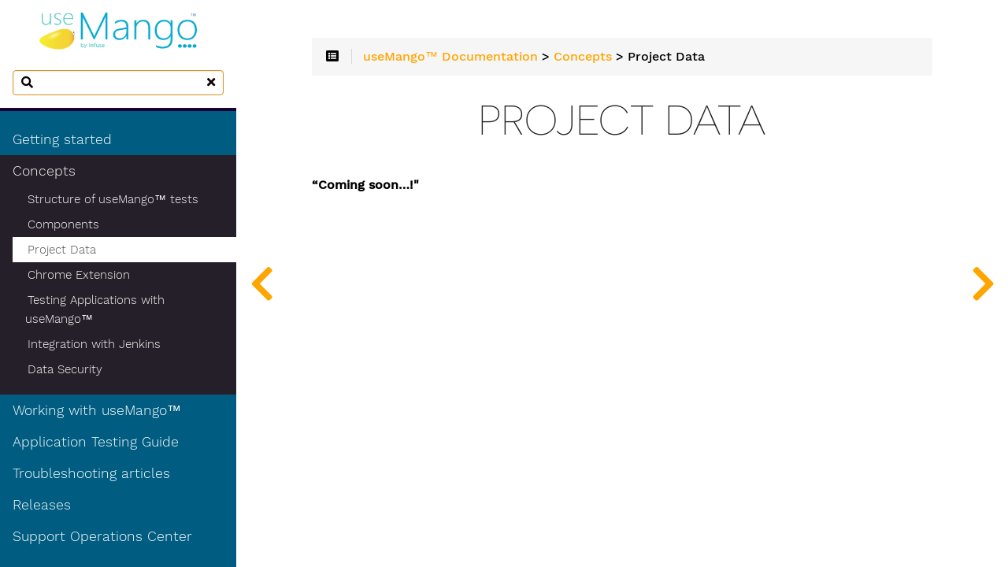

--- FILE ---
content_type: text/html
request_url: https://docs.usemango.co.uk/concepts/project-data/
body_size: 6667
content:
<!DOCTYPE html>
<html lang="en" class="js csstransforms3d">
  <head>
    <meta charset="utf-8">
    <meta name="viewport" content="width=device-width, initial-scale=1.0">
    <meta name="generator" content="Hugo 0.75.1" />
    <meta name="description" content="">
<meta name="author" content="Infuse">

    <link rel="icon" href="/images/favicon.png" type="image/png">

    <title>Project Data :: usemango™</title>

    
    <link href="/css/nucleus.css?1768815463" rel="stylesheet">
    <link href="/css/fontawesome-all.min.css?1768815463" rel="stylesheet">
    <link href="/css/hybrid.css?1768815463" rel="stylesheet">
    <link href="/css/featherlight.min.css?1768815463" rel="stylesheet">
    <link href="/css/perfect-scrollbar.min.css?1768815463" rel="stylesheet">
    <link href="/css/auto-complete.css?1768815463" rel="stylesheet">
    <link href="/css/atom-one-dark-reasonable.css?1768815463" rel="stylesheet">
    <link href="/css/theme.css?1768815463" rel="stylesheet">
    <link href="/css/hugo-theme.css?1768815463" rel="stylesheet">
    
    <link href="/css/theme-infuse.css?1768815463" rel="stylesheet">
    
    

    <script src="/js/jquery-3.7.1.min.js?1768815463"></script>

    <style>
      :root #header + #content > #left > #rlblock_left{
          display:none !important;
      }
      
    </style>
    
  </head>
  <body class="" data-url="/concepts/project-data/">
    <nav id="sidebar" class="">



  <div id="header-wrapper">
    <div id="header">
      <!DOCTYPE html>
<html>
      <body>
      <div >
      <a href="/"><img src="/images/usemango-logo.png" width="200"
         height="50"></a>
      </div>
   </body>
</html>
    </div>
    
        <div class="searchbox">
    <label for="search-by"><i class="fas fa-search"></i></label>
    <input data-search-input id="search-by" type="search" placeholder="Search...">
    <span data-search-clear=""><i class="fas fa-times"></i></span>
</div>

<script type="text/javascript" src="/js/lunr.min.js?1768815463"></script>
<script type="text/javascript" src="/js/auto-complete.js?1768815463"></script>
<script type="text/javascript">
    
        var baseurl = "";
    
</script>
<script type="text/javascript" src="/js/search.js?1768815463"></script>

    
  </div>

    <div class="highlightable">
    <ul class="topics">

        
          
          




 
  
    
    <li data-nav-id="/getting-started/" title="Getting started" class="dd-item 
        
        
        
        ">
      <a href="/getting-started/">
          Getting started
          
      </a>
      
      
      <ul class="">
          
          
          
          
        
          
            
            




 
  
    
      <li data-nav-id="/getting-started/usemango/" title="What is useMango™?" class="dd-item ">
        <a href="/getting-started/usemango/">
        What is useMango™?
        
        </a>
    </li>
     
  
 

            
          
            
            




 
  
    
      <li data-nav-id="/getting-started/requirements/" title="Requirements" class="dd-item ">
        <a href="/getting-started/requirements/">
        Requirements
        
        </a>
    </li>
     
  
 

            
          
            
            




 
  
    
      <li data-nav-id="/getting-started/installation/" title="Install and Login to useMango™" class="dd-item ">
        <a href="/getting-started/installation/">
        Install and Login to useMango™
        
        </a>
    </li>
     
  
 

            
          
        
        </ul>
              
    </li>
  
 

          
          




 
  
    
    <li data-nav-id="/concepts/" title="Concepts" class="dd-item 
        parent
        
        
        ">
      <a href="/concepts/">
          Concepts
          
      </a>
      
      
      <ul class="parent">
          
          
            
          
          
          
        
          
            
            




 
  
    
      <li data-nav-id="/concepts/structure/" title="Structure of useMango™ tests" class="dd-item ">
        <a href="/concepts/structure/">
        Structure of useMango™ tests
        
        </a>
    </li>
     
  
 

            
          
            
            




 
  
    
    <li data-nav-id="/concepts/components/" title="Components" class="dd-item 
        
        
        
        ">
      <a href="/concepts/components/">
          Components
          
      </a>
      
      
      <ul class="">
          
          
          
          
        
          
            
            




 
  
    
      <li data-nav-id="/concepts/components/standard/" title="Standard Components" class="dd-item ">
        <a href="/concepts/components/standard/">
        Standard Components
        
        </a>
    </li>
     
  
 

            
          
            
            




 
  
    
      <li data-nav-id="/concepts/components/scanned/" title="Scanned Components" class="dd-item ">
        <a href="/concepts/components/scanned/">
        Scanned Components
        
        </a>
    </li>
     
  
 

            
          
            
            




 
  
    
      <li data-nav-id="/concepts/components/scripted/" title="Scripted Components" class="dd-item ">
        <a href="/concepts/components/scripted/">
        Scripted Components
        
        </a>
    </li>
     
  
 

            
          
            
            




 
  
    
      <li data-nav-id="/concepts/components/composite/" title="Composite Components" class="dd-item ">
        <a href="/concepts/components/composite/">
        Composite Components
        
        </a>
    </li>
     
  
 

            
          
        
        </ul>
              
    </li>
  
 

            
          
            
            




 
  
    
      <li data-nav-id="/concepts/project-data/" title="Project Data" class="dd-item active">
        <a href="/concepts/project-data/">
        Project Data
        
        </a>
    </li>
     
  
 

            
          
            
            




 
  
    
      <li data-nav-id="/concepts/chrome-extension/" title="Chrome Extension" class="dd-item ">
        <a href="/concepts/chrome-extension/">
        Chrome Extension
        
        </a>
    </li>
     
  
 

            
          
            
            




 
  
    
    <li data-nav-id="/concepts/testing-app/" title="Testing Applications with useMango™" class="dd-item 
        
        
        
        ">
      <a href="/concepts/testing-app/">
          Testing Applications with useMango™
          
      </a>
      
      
      <ul class="">
          
          
          
          
        
          
            
            




 
  
    
      <li data-nav-id="/concepts/testing-app/system-overview/" title="Test System Overview" class="dd-item ">
        <a href="/concepts/testing-app/system-overview/">
        Test System Overview
        
        </a>
    </li>
     
  
 

            
          
            
            




 
  
    
      <li data-nav-id="/concepts/testing-app/testing-with-um/" title="Testing With useMango™" class="dd-item ">
        <a href="/concepts/testing-app/testing-with-um/">
        Testing With useMango™
        
        </a>
    </li>
     
  
 

            
          
        
        </ul>
              
    </li>
  
 

            
          
            
            




 
  
    
      <li data-nav-id="/concepts/jenkins/" title="Integration with Jenkins" class="dd-item ">
        <a href="/concepts/jenkins/">
        Integration with Jenkins
        
        </a>
    </li>
     
  
 

            
          
            
            




 
  
    
      <li data-nav-id="/concepts/data-security/" title="Data Security" class="dd-item ">
        <a href="/concepts/data-security/">
        Data Security
        
        </a>
    </li>
     
  
 

            
          
        
        </ul>
              
    </li>
  
 

          
          




 
  
    
    <li data-nav-id="/working-with-um/" title="Working with useMango™" class="dd-item 
        
        
        
        ">
      <a href="/working-with-um/">
          Working with useMango™
          
      </a>
      
      
      <ul class="">
          
          
            
          
          
          
        
          
            
            




 
  
    
    <li data-nav-id="/working-with-um/data-types/" title="Data types" class="dd-item 
        
        
        
        ">
      <a href="/working-with-um/data-types/">
          Data types
          
      </a>
      
      
      <ul class="">
          
          
          
          
        
          
            
            




 
  
    
      <li data-nav-id="/working-with-um/data-types/data-types/" title="Data Types in useMango™" class="dd-item ">
        <a href="/working-with-um/data-types/data-types/">
        Data Types in useMango™
        
        </a>
    </li>
     
  
 

            
          
        
        </ul>
              
    </li>
  
 

            
          
            
            




 
  
    
    <li data-nav-id="/working-with-um/projects/" title="Working with projects" class="dd-item 
        
        
        
        ">
      <a href="/working-with-um/projects/">
          Working with projects
          
      </a>
      
      
      <ul class="">
          
          
          
          
        
          
            
            




 
  
    
      <li data-nav-id="/working-with-um/projects/managing-projects/" title="Managing projects in useMango™" class="dd-item ">
        <a href="/working-with-um/projects/managing-projects/">
        Managing projects in useMango™
        
        </a>
    </li>
     
  
 

            
          
            
            




 
  
    
      <li data-nav-id="/working-with-um/projects/managing-users/" title="Managing users in useMango™" class="dd-item ">
        <a href="/working-with-um/projects/managing-users/">
        Managing users in useMango™
        
        </a>
    </li>
     
  
 

            
          
            
            




 
  
    
      <li data-nav-id="/working-with-um/projects/cloning-projects/" title="Cloning Projects in useMango™" class="dd-item ">
        <a href="/working-with-um/projects/cloning-projects/">
        Cloning Projects in useMango™
        
        </a>
    </li>
     
  
 

            
          
        
        </ul>
              
    </li>
  
 

            
          
            
            




 
  
    
    <li data-nav-id="/working-with-um/working-with-environments/" title="Working with environments" class="dd-item 
        
        
        
        ">
      <a href="/working-with-um/working-with-environments/">
          Working with environments
          
      </a>
      
      
      <ul class="">
          
          
          
          
        
          
            
            




 
  
    
      <li data-nav-id="/working-with-um/working-with-environments/environment-variables/" title="Environment Variables" class="dd-item ">
        <a href="/working-with-um/working-with-environments/environment-variables/">
        Environment Variables
        
        </a>
    </li>
     
  
 

            
          
            
            




 
  
    
      <li data-nav-id="/working-with-um/working-with-environments/environments/" title="Environments" class="dd-item ">
        <a href="/working-with-um/working-with-environments/environments/">
        Environments
        
        </a>
    </li>
     
  
 

            
          
            
            




 
  
    
      <li data-nav-id="/working-with-um/working-with-environments/executing-tests-with-environments/" title="Executing Tests With Environments" class="dd-item ">
        <a href="/working-with-um/working-with-environments/executing-tests-with-environments/">
        Executing Tests With Environments
        
        </a>
    </li>
     
  
 

            
          
        
        </ul>
              
    </li>
  
 

            
          
            
            




 
  
    
    <li data-nav-id="/working-with-um/app-ui-overview/" title="Application User Interface Overview" class="dd-item 
        
        
        
        ">
      <a href="/working-with-um/app-ui-overview/">
          Application User Interface Overview
          
      </a>
      
      
      <ul class="">
          
          
          
          
        
          
            
            




 
  
    
      <li data-nav-id="/working-with-um/app-ui-overview/projects/" title="Projects" class="dd-item ">
        <a href="/working-with-um/app-ui-overview/projects/">
        Projects
        
        </a>
    </li>
     
  
 

            
          
            
            




 
  
    
      <li data-nav-id="/working-with-um/app-ui-overview/data/" title="Data" class="dd-item ">
        <a href="/working-with-um/app-ui-overview/data/">
        Data
        
        </a>
    </li>
     
  
 

            
          
            
            




 
  
    
      <li data-nav-id="/working-with-um/app-ui-overview/components/" title="Components" class="dd-item ">
        <a href="/working-with-um/app-ui-overview/components/">
        Components
        
        </a>
    </li>
     
  
 

            
          
            
            




 
  
    
      <li data-nav-id="/working-with-um/app-ui-overview/tests/" title="Tests" class="dd-item ">
        <a href="/working-with-um/app-ui-overview/tests/">
        Tests
        
        </a>
    </li>
     
  
 

            
          
            
            




 
  
    
      <li data-nav-id="/working-with-um/app-ui-overview/designer/" title="Test Designer" class="dd-item ">
        <a href="/working-with-um/app-ui-overview/designer/">
        Test Designer
        
        </a>
    </li>
     
  
 

            
          
            
            




 
  
    
      <li data-nav-id="/working-with-um/app-ui-overview/recycle-bin/" title="Recycle bin" class="dd-item ">
        <a href="/working-with-um/app-ui-overview/recycle-bin/">
        Recycle bin
        
        </a>
    </li>
     
  
 

            
          
            
            




 
  
    
      <li data-nav-id="/working-with-um/app-ui-overview/project-settings/" title="Project Settings" class="dd-item ">
        <a href="/working-with-um/app-ui-overview/project-settings/">
        Project Settings
        
        </a>
    </li>
     
  
 

            
          
            
            




 
  
    
      <li data-nav-id="/working-with-um/app-ui-overview/environments/" title="Environments" class="dd-item ">
        <a href="/working-with-um/app-ui-overview/environments/">
        Environments
        
        </a>
    </li>
     
  
 

            
          
        
        </ul>
              
    </li>
  
 

            
          
            
            




 
  
    
    <li data-nav-id="/working-with-um/working-with-components/" title="Working With Components" class="dd-item 
        
        
        
        ">
      <a href="/working-with-um/working-with-components/">
          Working With Components
          
      </a>
      
      
      <ul class="">
          
          
            
          
          
          
        
          
            
            




 
  
    
      <li data-nav-id="/working-with-um/working-with-components/view/" title="View Component Details" class="dd-item ">
        <a href="/working-with-um/working-with-components/view/">
        View Component Details
        
        </a>
    </li>
     
  
 

            
          
            
            




 
  
    
      <li data-nav-id="/working-with-um/working-with-components/duplicate/" title="Duplicate components" class="dd-item ">
        <a href="/working-with-um/working-with-components/duplicate/">
        Duplicate components
        
        </a>
    </li>
     
  
 

            
          
            
            




 
  
    
      <li data-nav-id="/working-with-um/working-with-components/delete/" title="Delete components" class="dd-item ">
        <a href="/working-with-um/working-with-components/delete/">
        Delete components
        
        </a>
    </li>
     
  
 

            
          
            
            




 
  
    
    <li data-nav-id="/working-with-um/working-with-components/scanned/" title="Scanned Components" class="dd-item 
        
        
        
        ">
      <a href="/working-with-um/working-with-components/scanned/">
          Scanned Components
          
      </a>
      
      
      <ul class="">
          
          
            
          
          
          
        
          
            
            




 
  
    
      <li data-nav-id="/working-with-um/working-with-components/scanned/scan/" title="Create a scanned component in useMango™" class="dd-item ">
        <a href="/working-with-um/working-with-components/scanned/scan/">
        Create a scanned component in useMango™
        
        </a>
    </li>
     
  
 

            
          
            
            




 
  
    
      <li data-nav-id="/working-with-um/working-with-components/scanned/inspect/" title="Inspect a scanned component" class="dd-item ">
        <a href="/working-with-um/working-with-components/scanned/inspect/">
        Inspect a scanned component
        
        </a>
    </li>
     
  
 

            
          
            
            




 
  
    
    <li data-nav-id="/working-with-um/working-with-components/scanned/cloning/" title="Cloning Scanned Components across projects" class="dd-item 
        
        
        
        ">
      <a href="/working-with-um/working-with-components/scanned/cloning/">
          Cloning Scanned Components across projects
          
      </a>
      
              
    </li>
  
 

            
          
            
            




 
  
    
      <li data-nav-id="/working-with-um/working-with-components/scanned/rescan/" title="Rescan a scanned component" class="dd-item ">
        <a href="/working-with-um/working-with-components/scanned/rescan/">
        Rescan a scanned component
        
        </a>
    </li>
     
  
 

            
          
        
        </ul>
              
    </li>
  
 

            
          
            
            




 
  
    
    <li data-nav-id="/working-with-um/working-with-components/scripted/" title="Scripted Components" class="dd-item 
        
        
        
        ">
      <a href="/working-with-um/working-with-components/scripted/">
          Scripted Components
          
      </a>
      
      
      <ul class="">
          
          
            
          
          
          
        
          
            
            




 
  
    
      <li data-nav-id="/working-with-um/working-with-components/scripted/create/" title="Create a new scripted component" class="dd-item ">
        <a href="/working-with-um/working-with-components/scripted/create/">
        Create a new scripted component
        
        </a>
    </li>
     
  
 

            
          
            
            




 
  
    
    <li data-nav-id="/working-with-um/working-with-components/scripted/cloning/" title="Cloning Scripted Components across projects" class="dd-item 
        
        
        
        ">
      <a href="/working-with-um/working-with-components/scripted/cloning/">
          Cloning Scripted Components across projects
          
      </a>
      
              
    </li>
  
 

            
          
            
            




 
  
    
      <li data-nav-id="/working-with-um/working-with-components/scripted/parameters/" title="Use parameters in a scripted component" class="dd-item ">
        <a href="/working-with-um/working-with-components/scripted/parameters/">
        Use parameters in a scripted component
        
        </a>
    </li>
     
  
 

            
          
        
        </ul>
              
    </li>
  
 

            
          
            
            




 
  
    
      <li data-nav-id="/working-with-um/working-with-components/component-selector/" title="Component Selector" class="dd-item ">
        <a href="/working-with-um/working-with-components/component-selector/">
        Component Selector
        
        </a>
    </li>
     
  
 

            
          
            
            




 
  
    
    <li data-nav-id="/working-with-um/working-with-components/composite/" title="Composite Components" class="dd-item 
        
        
        
        ">
      <a href="/working-with-um/working-with-components/composite/">
          Composite Components
          
      </a>
      
      
      <ul class="">
          
          
            
          
          
          
        
          
            
            




 
  
    
      <li data-nav-id="/working-with-um/working-with-components/composite/create/" title="Create a composite component from a step sequence" class="dd-item ">
        <a href="/working-with-um/working-with-components/composite/create/">
        Create a composite component from a step sequence
        
        </a>
    </li>
     
  
 

            
          
            
            




 
  
    
      <li data-nav-id="/working-with-um/working-with-components/composite/parameters/" title="Add parameters to a composite component" class="dd-item ">
        <a href="/working-with-um/working-with-components/composite/parameters/">
        Add parameters to a composite component
        
        </a>
    </li>
     
  
 

            
          
            
            




 
  
    
    <li data-nav-id="/working-with-um/working-with-components/composite/cloning/" title="Cloning Composite Components across projects" class="dd-item 
        
        
        
        ">
      <a href="/working-with-um/working-with-components/composite/cloning/">
          Cloning Composite Components across projects
          
      </a>
      
              
    </li>
  
 

            
          
        
        </ul>
              
    </li>
  
 

            
          
        
        </ul>
              
    </li>
  
 

            
          
            
            




 
  
    
    <li data-nav-id="/working-with-um/working-with-tests/" title="Working With Tests" class="dd-item 
        
        
        
        ">
      <a href="/working-with-um/working-with-tests/">
          Working With Tests
          
      </a>
      
      
      <ul class="">
          
          
            
          
          
          
        
          
            
            




 
  
    
    <li data-nav-id="/working-with-um/working-with-tests/test-library-overview/" title="Test Library Overview" class="dd-item 
        
        
        
        ">
      <a href="/working-with-um/working-with-tests/test-library-overview/">
          Test Library Overview
          
      </a>
      
      
      <ul class="">
          
          
          
          
        
          
            
            




 
  
    
      <li data-nav-id="/working-with-um/working-with-tests/test-library-overview/create-new-test/" title="Create new test in useMango™" class="dd-item ">
        <a href="/working-with-um/working-with-tests/test-library-overview/create-new-test/">
        Create new test in useMango™
        
        </a>
    </li>
     
  
 

            
          
            
            




 
  
    
      <li data-nav-id="/working-with-um/working-with-tests/test-library-overview/delete-test/" title="Delete a test" class="dd-item ">
        <a href="/working-with-um/working-with-tests/test-library-overview/delete-test/">
        Delete a test
        
        </a>
    </li>
     
  
 

            
          
            
            




 
  
    
      <li data-nav-id="/working-with-um/working-with-tests/test-library-overview/duplicate-test/" title="Duplicate a test" class="dd-item ">
        <a href="/working-with-um/working-with-tests/test-library-overview/duplicate-test/">
        Duplicate a test
        
        </a>
    </li>
     
  
 

            
          
            
            




 
  
    
      <li data-nav-id="/working-with-um/working-with-tests/test-library-overview/modify-test/" title="Modify a test" class="dd-item ">
        <a href="/working-with-um/working-with-tests/test-library-overview/modify-test/">
        Modify a test
        
        </a>
    </li>
     
  
 

            
          
            
            




 
  
    
      <li data-nav-id="/working-with-um/working-with-tests/test-library-overview/find-tests/" title="Find tests" class="dd-item ">
        <a href="/working-with-um/working-with-tests/test-library-overview/find-tests/">
        Find tests
        
        </a>
    </li>
     
  
 

            
          
            
            




 
  
    
      <li data-nav-id="/working-with-um/working-with-tests/test-library-overview/change-assignee/" title="Change assignee of a test" class="dd-item ">
        <a href="/working-with-um/working-with-tests/test-library-overview/change-assignee/">
        Change assignee of a test
        
        </a>
    </li>
     
  
 

            
          
        
        </ul>
              
    </li>
  
 

            
          
            
            




 
  
    
    <li data-nav-id="/working-with-um/working-with-tests/designing-tests/" title="Designing tests" class="dd-item 
        
        
        
        ">
      <a href="/working-with-um/working-with-tests/designing-tests/">
          Designing tests
          
      </a>
      
      
      <ul class="">
          
          
          
          
        
          
            
            




 
  
    
      <li data-nav-id="/working-with-um/working-with-tests/designing-tests/using-a-loop/" title="Using a Loop" class="dd-item ">
        <a href="/working-with-um/working-with-tests/designing-tests/using-a-loop/">
        Using a Loop
        
        </a>
    </li>
     
  
 

            
          
            
            




 
  
    
      <li data-nav-id="/working-with-um/working-with-tests/designing-tests/setting-test-name-and-properties/" title="Setting test name and properties" class="dd-item ">
        <a href="/working-with-um/working-with-tests/designing-tests/setting-test-name-and-properties/">
        Setting test name and properties
        
        </a>
    </li>
     
  
 

            
          
            
            




 
  
    
      <li data-nav-id="/working-with-um/working-with-tests/designing-tests/adding-steps/" title="Adding Steps to a test" class="dd-item ">
        <a href="/working-with-um/working-with-tests/designing-tests/adding-steps/">
        Adding Steps to a test
        
        </a>
    </li>
     
  
 

            
          
            
            




 
  
    
      <li data-nav-id="/working-with-um/working-with-tests/designing-tests/using-test-variables/" title="Using test variables" class="dd-item ">
        <a href="/working-with-um/working-with-tests/designing-tests/using-test-variables/">
        Using test variables
        
        </a>
    </li>
     
  
 

            
          
            
            




 
  
    
      <li data-nav-id="/working-with-um/working-with-tests/designing-tests/copying-of-steps/" title="Copying of Steps" class="dd-item ">
        <a href="/working-with-um/working-with-tests/designing-tests/copying-of-steps/">
        Copying of Steps
        
        </a>
    </li>
     
  
 

            
          
            
            




 
  
    
      <li data-nav-id="/working-with-um/working-with-tests/designing-tests/using-test-parameters/" title="Using test parameters" class="dd-item ">
        <a href="/working-with-um/working-with-tests/designing-tests/using-test-parameters/">
        Using test parameters
        
        </a>
    </li>
     
  
 

            
          
            
            




 
  
    
      <li data-nav-id="/working-with-um/working-with-tests/designing-tests/using-test-datasets/" title="Using test datasets" class="dd-item ">
        <a href="/working-with-um/working-with-tests/designing-tests/using-test-datasets/">
        Using test datasets
        
        </a>
    </li>
     
  
 

            
          
            
            




 
  
    
      <li data-nav-id="/working-with-um/working-with-tests/designing-tests/creating-a-composite-test/" title="Creating a composite step" class="dd-item ">
        <a href="/working-with-um/working-with-tests/designing-tests/creating-a-composite-test/">
        Creating a composite step
        
        </a>
    </li>
     
  
 

            
          
            
            




 
  
    
      <li data-nav-id="/working-with-um/working-with-tests/designing-tests/executing-test-steps/" title="Executing test steps" class="dd-item ">
        <a href="/working-with-um/working-with-tests/designing-tests/executing-test-steps/">
        Executing test steps
        
        </a>
    </li>
     
  
 

            
          
            
            




 
  
    
      <li data-nav-id="/working-with-um/working-with-tests/designing-tests/building-a-test/" title="Building a test" class="dd-item ">
        <a href="/working-with-um/working-with-tests/designing-tests/building-a-test/">
        Building a test
        
        </a>
    </li>
     
  
 

            
          
            
            




 
  
    
      <li data-nav-id="/working-with-um/working-with-tests/designing-tests/using-a-junction/" title="Using a Junction" class="dd-item ">
        <a href="/working-with-um/working-with-tests/designing-tests/using-a-junction/">
        Using a Junction
        
        </a>
    </li>
     
  
 

            
          
        
        </ul>
              
    </li>
  
 

            
          
            
            




 
  
    
    <li data-nav-id="/working-with-um/working-with-tests/executing-test/" title="Executing Test" class="dd-item 
        
        
        
        ">
      <a href="/working-with-um/working-with-tests/executing-test/">
          Executing Test
          
      </a>
      
              
    </li>
  
 

            
          
            
            




 
  
    
    <li data-nav-id="/working-with-um/working-with-tests/cloning-tests-across-projects/" title="Cloning tests across projects" class="dd-item 
        
        
        
        ">
      <a href="/working-with-um/working-with-tests/cloning-tests-across-projects/">
          Cloning tests across projects
          
      </a>
      
              
    </li>
  
 

            
          
        
        </ul>
              
    </li>
  
 

            
          
            
            




 
  
    
    <li data-nav-id="/working-with-um/project-variables/" title="Project Variables" class="dd-item 
        
        
        
        ">
      <a href="/working-with-um/project-variables/">
          Project Variables
          
      </a>
      
      
      <ul class="">
          
          
          
          
        
          
            
            




 
  
    
      <li data-nav-id="/working-with-um/project-variables/project-variables/" title="Project Variables" class="dd-item ">
        <a href="/working-with-um/project-variables/project-variables/">
        Project Variables
        
        </a>
    </li>
     
  
 

            
          
            
            




 
  
    
      <li data-nav-id="/working-with-um/project-variables/create-project-variable/" title="Create a project variable" class="dd-item ">
        <a href="/working-with-um/project-variables/create-project-variable/">
        Create a project variable
        
        </a>
    </li>
     
  
 

            
          
            
            




 
  
    
      <li data-nav-id="/working-with-um/project-variables/add-project-variable/" title="Add a project variable" class="dd-item ">
        <a href="/working-with-um/project-variables/add-project-variable/">
        Add a project variable
        
        </a>
    </li>
     
  
 

            
          
            
            




 
  
    
      <li data-nav-id="/working-with-um/project-variables/delete-project-variable/" title="Delete a project variable" class="dd-item ">
        <a href="/working-with-um/project-variables/delete-project-variable/">
        Delete a project variable
        
        </a>
    </li>
     
  
 

            
          
        
        </ul>
              
    </li>
  
 

            
          
            
            




 
  
    
    <li data-nav-id="/working-with-um/reporting-analysis/" title="Reporting And Analysis" class="dd-item 
        
        
        
        ">
      <a href="/working-with-um/reporting-analysis/">
          Reporting And Analysis
          
      </a>
      
      
      <ul class="">
          
          
            
          
          
          
        
          
            
            




 
  
    
    <li data-nav-id="/working-with-um/reporting-analysis/analysis-reports/" title="Analysis" class="dd-item 
        
        
        
        ">
      <a href="/working-with-um/reporting-analysis/analysis-reports/">
          Analysis
          
      </a>
      
      
      <ul class="">
          
          
          
          
        
          
            
            




 
  
    
      <li data-nav-id="/working-with-um/reporting-analysis/analysis-reports/execution-history/" title="Execution History" class="dd-item ">
        <a href="/working-with-um/reporting-analysis/analysis-reports/execution-history/">
        Execution History
        
        </a>
    </li>
     
  
 

            
          
            
            




 
  
    
      <li data-nav-id="/working-with-um/reporting-analysis/analysis-reports/execution-time/" title="Execution Time" class="dd-item ">
        <a href="/working-with-um/reporting-analysis/analysis-reports/execution-time/">
        Execution Time
        
        </a>
    </li>
     
  
 

            
          
        
        </ul>
              
    </li>
  
 

            
          
            
            




 
  
    
      <li data-nav-id="/working-with-um/reporting-analysis/execution-reports/execution-reports/" title="Execution Reports" class="dd-item ">
        <a href="/working-with-um/reporting-analysis/execution-reports/execution-reports/">
        Execution Reports
        
        </a>
    </li>
     
  
 

            
          
        
        </ul>
              
    </li>
  
 

            
          
            
            




 
  
    
    <li data-nav-id="/working-with-um/chrome-extension/" title="useMango™ Chrome Extension" class="dd-item 
        
        
        
        ">
      <a href="/working-with-um/chrome-extension/">
          useMango™ Chrome Extension
          
      </a>
      
      
      <ul class="">
          
          
            
          
          
          
        
          
            
            




 
  
    
      <li data-nav-id="/working-with-um/chrome-extension/install/" title="How to install useMango™ Chrome Extension" class="dd-item ">
        <a href="/working-with-um/chrome-extension/install/">
        How to install useMango™ Chrome Extension
        
        </a>
    </li>
     
  
 

            
          
            
            




 
  
    
    <li data-nav-id="/working-with-um/chrome-extension/configure-extension/" title="Configure useMango™ Chrome Extension" class="dd-item 
        
        
        
        ">
      <a href="/working-with-um/chrome-extension/configure-extension/">
          Configure useMango™ Chrome Extension
          
      </a>
      
      
      <ul class="">
          
          
          
          
        
          
            
            




 
  
    
      <li data-nav-id="/working-with-um/chrome-extension/configure-extension/connect-server/" title="Connect to useMango™ server" class="dd-item ">
        <a href="/working-with-um/chrome-extension/configure-extension/connect-server/">
        Connect to useMango™ server
        
        </a>
    </li>
     
  
 

            
          
            
            




 
  
    
      <li data-nav-id="/working-with-um/chrome-extension/configure-extension/disconnect-server/" title="Disconnect from useMango™ server" class="dd-item ">
        <a href="/working-with-um/chrome-extension/configure-extension/disconnect-server/">
        Disconnect from useMango™ server
        
        </a>
    </li>
     
  
 

            
          
            
            




 
  
    
      <li data-nav-id="/working-with-um/chrome-extension/configure-extension/select-project/" title="Set Project, Application and Page" class="dd-item ">
        <a href="/working-with-um/chrome-extension/configure-extension/select-project/">
        Set Project, Application and Page
        
        </a>
    </li>
     
  
 

            
          
            
            




 
  
    
      <li data-nav-id="/working-with-um/chrome-extension/configure-extension/view-config-app-page/" title="View Configuration" class="dd-item ">
        <a href="/working-with-um/chrome-extension/configure-extension/view-config-app-page/">
        View Configuration
        
        </a>
    </li>
     
  
 

            
          
        
        </ul>
              
    </li>
  
 

            
          
            
            




 
  
    
    <li data-nav-id="/working-with-um/chrome-extension/working-with-identifiers/" title="Working with identifiers" class="dd-item 
        
        
        
        ">
      <a href="/working-with-um/chrome-extension/working-with-identifiers/">
          Working with identifiers
          
      </a>
      
      
      <ul class="">
          
          
          
          
        
          
            
            




 
  
    
      <li data-nav-id="/working-with-um/chrome-extension/working-with-identifiers/add-identifier/" title="Add a new identifier" class="dd-item ">
        <a href="/working-with-um/chrome-extension/working-with-identifiers/add-identifier/">
        Add a new identifier
        
        </a>
    </li>
     
  
 

            
          
            
            




 
  
    
      <li data-nav-id="/working-with-um/chrome-extension/working-with-identifiers/delete-identifier/" title="Delete an existing identifier" class="dd-item ">
        <a href="/working-with-um/chrome-extension/working-with-identifiers/delete-identifier/">
        Delete an existing identifier
        
        </a>
    </li>
     
  
 

            
          
            
            




 
  
    
      <li data-nav-id="/working-with-um/chrome-extension/working-with-identifiers/working-with-identifiers/" title="Working with identifiers" class="dd-item ">
        <a href="/working-with-um/chrome-extension/working-with-identifiers/working-with-identifiers/">
        Working with identifiers
        
        </a>
    </li>
     
  
 

            
          
        
        </ul>
              
    </li>
  
 

            
          
        
        </ul>
              
    </li>
  
 

            
          
            
            




 
  
    
    <li data-nav-id="/working-with-um/integration-with-jenkins/" title="Integration with Jenkins" class="dd-item 
        
        
        
        ">
      <a href="/working-with-um/integration-with-jenkins/">
          Integration with Jenkins
          
      </a>
      
      
      <ul class="">
          
          
            
          
          
          
        
          
            
            




 
  
    
      <li data-nav-id="/working-with-um/integration-with-jenkins/node-setup/" title="Set up Windows node in Jenkins" class="dd-item ">
        <a href="/working-with-um/integration-with-jenkins/node-setup/">
        Set up Windows node in Jenkins
        
        </a>
    </li>
     
  
 

            
          
            
            




 
  
    
    <li data-nav-id="/working-with-um/integration-with-jenkins/jenkins-setup/" title="Jenkins Setup" class="dd-item 
        
        
        
        ">
      <a href="/working-with-um/integration-with-jenkins/jenkins-setup/">
          Jenkins Setup
          
      </a>
      
      
      <ul class="">
          
          
          
          
        
          
            
            




 
  
    
      <li data-nav-id="/working-with-um/integration-with-jenkins/jenkins-setup/install/" title="Install Mask Password plugin" class="dd-item ">
        <a href="/working-with-um/integration-with-jenkins/jenkins-setup/install/">
        Install Mask Password plugin
        
        </a>
    </li>
     
  
 

            
          
            
            




 
  
    
      <li data-nav-id="/working-with-um/integration-with-jenkins/jenkins-setup/usemango-apikey-setup/" title="Setup useMango credentials in Jenkins" class="dd-item ">
        <a href="/working-with-um/integration-with-jenkins/jenkins-setup/usemango-apikey-setup/">
        Setup useMango credentials in Jenkins
        
        </a>
    </li>
     
  
 

            
          
            
            




 
  
    
      <li data-nav-id="/working-with-um/integration-with-jenkins/jenkins-setup/setting-up-pipeline/" title="Setup Jenkins pipeline" class="dd-item ">
        <a href="/working-with-um/integration-with-jenkins/jenkins-setup/setting-up-pipeline/">
        Setup Jenkins pipeline
        
        </a>
    </li>
     
  
 

            
          
        
        </ul>
              
    </li>
  
 

            
          
            
            




 
  
    
      <li data-nav-id="/working-with-um/integration-with-jenkins/view-results/" title="View test results in Jenkins" class="dd-item ">
        <a href="/working-with-um/integration-with-jenkins/view-results/">
        View test results in Jenkins
        
        </a>
    </li>
     
  
 

            
          
        
        </ul>
              
    </li>
  
 

            
          
            
            




 
  
    
    <li data-nav-id="/working-with-um/integration-with-zephyr/" title="Integration with Zephyr for Jira" class="dd-item 
        
        
        
        ">
      <a href="/working-with-um/integration-with-zephyr/">
          Integration with Zephyr for Jira
          
      </a>
      
              
    </li>
  
 

            
          
            
            




 
  
    
    <li data-nav-id="/working-with-um/tribal-sits-testing/" title="Tribal SITS Testing" class="dd-item 
        
        
        
        ">
      <a href="/working-with-um/tribal-sits-testing/">
          Tribal SITS Testing
          
      </a>
      
      
      <ul class="">
          
          
            
          
          
          
        
          
            
            




 
  
    
    <li data-nav-id="/working-with-um/tribal-sits-testing/tribal-components/" title="Components" class="dd-item 
        
        
        
        ">
      <a href="/working-with-um/tribal-sits-testing/tribal-components/">
          Components
          
      </a>
      
      
      <ul class="">
          
          
          
          
        
          
            
            




 
  
    
      <li data-nav-id="/working-with-um/tribal-sits-testing/tribal-components/shortcut-keys/" title="Shortcut Keys" class="dd-item ">
        <a href="/working-with-um/tribal-sits-testing/tribal-components/shortcut-keys/">
        Shortcut Keys
        
        </a>
    </li>
     
  
 

            
          
            
            




 
  
    
      <li data-nav-id="/working-with-um/tribal-sits-testing/tribal-components/tribal-get-text-from-image/" title="Tribal-GetTextFromImage" class="dd-item ">
        <a href="/working-with-um/tribal-sits-testing/tribal-components/tribal-get-text-from-image/">
        Tribal-GetTextFromImage
        
        </a>
    </li>
     
  
 

            
          
            
            




 
  
    
      <li data-nav-id="/working-with-um/tribal-sits-testing/tribal-components/tribal-get-text-relative-to-image/" title="Tribal-GetTextRelativeToImage" class="dd-item ">
        <a href="/working-with-um/tribal-sits-testing/tribal-components/tribal-get-text-relative-to-image/">
        Tribal-GetTextRelativeToImage
        
        </a>
    </li>
     
  
 

            
          
            
            




 
  
    
      <li data-nav-id="/working-with-um/tribal-sits-testing/tribal-components/tribal-is-image-visible/" title="Tribal-IsImageVisible" class="dd-item ">
        <a href="/working-with-um/tribal-sits-testing/tribal-components/tribal-is-image-visible/">
        Tribal-IsImageVisible
        
        </a>
    </li>
     
  
 

            
          
            
            




 
  
    
      <li data-nav-id="/working-with-um/tribal-sits-testing/tribal-components/tribal-left-click/" title="Tribal-LeftClick" class="dd-item ">
        <a href="/working-with-um/tribal-sits-testing/tribal-components/tribal-left-click/">
        Tribal-LeftClick
        
        </a>
    </li>
     
  
 

            
          
            
            




 
  
    
      <li data-nav-id="/working-with-um/tribal-sits-testing/tribal-components/tribal-right-click/" title="Tribal-RightClick" class="dd-item ">
        <a href="/working-with-um/tribal-sits-testing/tribal-components/tribal-right-click/">
        Tribal-RightClick
        
        </a>
    </li>
     
  
 

            
          
            
            




 
  
    
      <li data-nav-id="/working-with-um/tribal-sits-testing/tribal-components/tribal-scroll-within-table/" title="Tribal-ScrollWithinTable" class="dd-item ">
        <a href="/working-with-um/tribal-sits-testing/tribal-components/tribal-scroll-within-table/">
        Tribal-ScrollWithinTable
        
        </a>
    </li>
     
  
 

            
          
            
            




 
  
    
      <li data-nav-id="/working-with-um/tribal-sits-testing/tribal-components/tribal-verify-image-exists/" title="Tribal-VerifyImageExists" class="dd-item ">
        <a href="/working-with-um/tribal-sits-testing/tribal-components/tribal-verify-image-exists/">
        Tribal-VerifyImageExists
        
        </a>
    </li>
     
  
 

            
          
            
            




 
  
    
      <li data-nav-id="/working-with-um/tribal-sits-testing/tribal-components/tribal-wait-for-startup/" title="Tribal-WaitForStartup" class="dd-item ">
        <a href="/working-with-um/tribal-sits-testing/tribal-components/tribal-wait-for-startup/">
        Tribal-WaitForStartup
        
        </a>
    </li>
     
  
 

            
          
            
            




 
  
    
      <li data-nav-id="/working-with-um/tribal-sits-testing/tribal-components/tribal-write-text/" title="Tribal-WriteText" class="dd-item ">
        <a href="/working-with-um/tribal-sits-testing/tribal-components/tribal-write-text/">
        Tribal-WriteText
        
        </a>
    </li>
     
  
 

            
          
        
        </ul>
              
    </li>
  
 

            
          
            
            




 
  
    
    <li data-nav-id="/working-with-um/tribal-sits-testing/tribal-guidelines/" title="Guidelines" class="dd-item 
        
        
        
        ">
      <a href="/working-with-um/tribal-sits-testing/tribal-guidelines/">
          Guidelines
          
      </a>
      
              
    </li>
  
 

            
          
        
        </ul>
              
    </li>
  
 

            
          
            
            




 
  
    
    <li data-nav-id="/working-with-um/mobile-testing/" title="Mobile Testing" class="dd-item 
        
        
        
        ">
      <a href="/working-with-um/mobile-testing/">
          Mobile Testing
          
      </a>
      
      
      <ul class="">
          
          
            
          
          
          
        
          
            
            




 
  
    
    <li data-nav-id="/working-with-um/mobile-testing/mobile-components/" title="Components" class="dd-item 
        
        
        
        ">
      <a href="/working-with-um/mobile-testing/mobile-components/">
          Components
          
      </a>
      
      
      <ul class="">
          
          
          
          
        
          
            
            




 
  
    
      <li data-nav-id="/working-with-um/mobile-testing/mobile-components/launch-native-app/" title="Mobile-LaunchApp" class="dd-item ">
        <a href="/working-with-um/mobile-testing/mobile-components/launch-native-app/">
        Mobile-LaunchApp
        
        </a>
    </li>
     
  
 

            
          
            
            




 
  
    
      <li data-nav-id="/working-with-um/mobile-testing/mobile-components/native-mobile-is-element-visible/" title="Mobile-IsElementVisible" class="dd-item ">
        <a href="/working-with-um/mobile-testing/mobile-components/native-mobile-is-element-visible/">
        Mobile-IsElementVisible
        
        </a>
    </li>
     
  
 

            
          
            
            




 
  
    
      <li data-nav-id="/working-with-um/mobile-testing/mobile-components/native-tap/" title="Mobile-Tap" class="dd-item ">
        <a href="/working-with-um/mobile-testing/mobile-components/native-tap/">
        Mobile-Tap
        
        </a>
    </li>
     
  
 

            
          
            
            




 
  
    
      <li data-nav-id="/working-with-um/mobile-testing/mobile-components/native-read-text/" title="Mobile-ReadText" class="dd-item ">
        <a href="/working-with-um/mobile-testing/mobile-components/native-read-text/">
        Mobile-ReadText
        
        </a>
    </li>
     
  
 

            
          
            
            




 
  
    
      <li data-nav-id="/working-with-um/mobile-testing/mobile-components/native-keyboard-input/" title="Mobile-KeyboardInput" class="dd-item ">
        <a href="/working-with-um/mobile-testing/mobile-components/native-keyboard-input/">
        Mobile-KeyboardInput
        
        </a>
    </li>
     
  
 

            
          
            
            




 
  
    
      <li data-nav-id="/working-with-um/mobile-testing/mobile-components/native-swipe-to-element/" title="Mobile-SwipeToElement" class="dd-item ">
        <a href="/working-with-um/mobile-testing/mobile-components/native-swipe-to-element/">
        Mobile-SwipeToElement
        
        </a>
    </li>
     
  
 

            
          
        
        </ul>
              
    </li>
  
 

            
          
        
        </ul>
              
    </li>
  
 

            
          
            
            




 
  
    
    <li data-nav-id="/working-with-um/working-with-folders/" title="Working With Folders" class="dd-item 
        
        
        
        ">
      <a href="/working-with-um/working-with-folders/">
          Working With Folders
          
      </a>
      
      
      <ul class="">
          
          
          
          
        
          
            
            




 
  
    
      <li data-nav-id="/working-with-um/working-with-folders/manage/" title="Folder Management Operations" class="dd-item ">
        <a href="/working-with-um/working-with-folders/manage/">
        Folder Management Operations
        
        </a>
    </li>
     
  
 

            
          
            
            




 
  
    
      <li data-nav-id="/working-with-um/working-with-folders/working-directory/" title="Set a Working Directory" class="dd-item ">
        <a href="/working-with-um/working-with-folders/working-directory/">
        Set a Working Directory
        
        </a>
    </li>
     
  
 

            
          
            
            




 
  
    
      <li data-nav-id="/working-with-um/working-with-folders/move-and-copy-tests/" title="Move and Copy Tests within folders" class="dd-item ">
        <a href="/working-with-um/working-with-folders/move-and-copy-tests/">
        Move and Copy Tests within folders
        
        </a>
    </li>
     
  
 

            
          
        
        </ul>
              
    </li>
  
 

            
          
            
            




 
  
    
    <li data-nav-id="/working-with-um/working-with-python/" title="Working with Python" class="dd-item 
        
        
        
        ">
      <a href="/working-with-um/working-with-python/">
          Working with Python
          
      </a>
      
      
      <ul class="">
          
          
          
          
        
          
            
            




 
  
    
      <li data-nav-id="/working-with-um/working-with-python/create-python-component/" title="Create a Python Component" class="dd-item ">
        <a href="/working-with-um/working-with-python/create-python-component/">
        Create a Python Component
        
        </a>
    </li>
     
  
 

            
          
            
            




 
  
    
      <li data-nav-id="/working-with-um/working-with-python/add-python-packages/" title="Add Python packages" class="dd-item ">
        <a href="/working-with-um/working-with-python/add-python-packages/">
        Add Python packages
        
        </a>
    </li>
     
  
 

            
          
        
        </ul>
              
    </li>
  
 

            
          
            
            




 
  
    
    <li data-nav-id="/working-with-um/working-with-ruby/" title="Working with Ruby" class="dd-item 
        
        
        
        ">
      <a href="/working-with-um/working-with-ruby/">
          Working with Ruby
          
      </a>
      
      
      <ul class="">
          
          
          
          
        
          
            
            




 
  
    
      <li data-nav-id="/working-with-um/working-with-ruby/create-ruby-component/" title="Create a Ruby Component" class="dd-item ">
        <a href="/working-with-um/working-with-ruby/create-ruby-component/">
        Create a Ruby Component
        
        </a>
    </li>
     
  
 

            
          
        
        </ul>
              
    </li>
  
 

            
          
            
            




 
  
    
    <li data-nav-id="/working-with-um/working-with-vbscript/" title="Working with VBScript" class="dd-item 
        
        
        
        ">
      <a href="/working-with-um/working-with-vbscript/">
          Working with VBScript
          
      </a>
      
      
      <ul class="">
          
          
          
          
        
          
            
            




 
  
    
      <li data-nav-id="/working-with-um/working-with-vbscript/create-vbs-component/" title="Create a VBScript Component" class="dd-item ">
        <a href="/working-with-um/working-with-vbscript/create-vbs-component/">
        Create a VBScript Component
        
        </a>
    </li>
     
  
 

            
          
        
        </ul>
              
    </li>
  
 

            
          
        
        </ul>
              
    </li>
  
 

          
          




 
  
    
    <li data-nav-id="/app-testing-guide/" title="Application Testing Guide" class="dd-item 
        
        
        
        ">
      <a href="/app-testing-guide/">
          Application Testing Guide
          
      </a>
      
      
      <ul class="">
          
          
            
          
          
          
        
          
            
            




 
  
    
    <li data-nav-id="/app-testing-guide/testing-mobile-apps/" title="Testing mobile apps" class="dd-item 
        
        
        
        ">
      <a href="/app-testing-guide/testing-mobile-apps/">
          Testing mobile apps
          
      </a>
      
      
      <ul class="">
          
          
          
          
        
          
            
            




 
  
    
      <li data-nav-id="/app-testing-guide/testing-mobile-apps/installation/" title="Installing Mobile Testing Requirements" class="dd-item ">
        <a href="/app-testing-guide/testing-mobile-apps/installation/">
        Installing Mobile Testing Requirements
        
        </a>
    </li>
     
  
 

            
          
            
            




 
  
    
      <li data-nav-id="/app-testing-guide/testing-mobile-apps/create-mobile-test/" title="Create your first mobile test" class="dd-item ">
        <a href="/app-testing-guide/testing-mobile-apps/create-mobile-test/">
        Create your first mobile test
        
        </a>
    </li>
     
  
 

            
          
            
            




 
  
    
      <li data-nav-id="/app-testing-guide/testing-mobile-apps/identify-mobile-elements/" title="Identify mobile app elements" class="dd-item ">
        <a href="/app-testing-guide/testing-mobile-apps/identify-mobile-elements/">
        Identify mobile app elements
        
        </a>
    </li>
     
  
 

            
          
        
        </ul>
              
    </li>
  
 

            
          
            
            




 
  
    
    <li data-nav-id="/app-testing-guide/testing-web-apps/" title="Testing web applications" class="dd-item 
        
        
        
        ">
      <a href="/app-testing-guide/testing-web-apps/">
          Testing web applications
          
      </a>
      
      
      <ul class="">
          
          
          
          
        
          
            
            




 
  
    
      <li data-nav-id="/app-testing-guide/testing-web-apps/create-test/" title="Create your first web test" class="dd-item ">
        <a href="/app-testing-guide/testing-web-apps/create-test/">
        Create your first web test
        
        </a>
    </li>
     
  
 

            
          
            
            




 
  
    
      <li data-nav-id="/app-testing-guide/testing-web-apps/identify-web-elements/" title="Identify web elements" class="dd-item ">
        <a href="/app-testing-guide/testing-web-apps/identify-web-elements/">
        Identify web elements
        
        </a>
    </li>
     
  
 

            
          
        
        </ul>
              
    </li>
  
 

            
          
        
        </ul>
              
    </li>
  
 

          
          




 
  
    
    <li data-nav-id="/troubleshooting/" title="Troubleshooting articles" class="dd-item 
        
        
        
        ">
      <a href="/troubleshooting/">
          Troubleshooting articles
          
      </a>
      
      
      <ul class="">
          
          
          
          
        
          
            
            




 
  
    
      <li data-nav-id="/troubleshooting/not-starting/" title="Not Starting" class="dd-item ">
        <a href="/troubleshooting/not-starting/">
        Not Starting
        
        </a>
    </li>
     
  
 

            
          
            
            




 
  
    
      <li data-nav-id="/troubleshooting/disk-file-access/" title="Disk File Access" class="dd-item ">
        <a href="/troubleshooting/disk-file-access/">
        Disk File Access
        
        </a>
    </li>
     
  
 

            
          
            
            




 
  
    
      <li data-nav-id="/troubleshooting/running-web-test/" title="Running web tests" class="dd-item ">
        <a href="/troubleshooting/running-web-test/">
        Running web tests
        
        </a>
    </li>
     
  
 

            
          
            
            




 
  
    
      <li data-nav-id="/troubleshooting/running-oracle-test/" title="Running Oracle tests" class="dd-item ">
        <a href="/troubleshooting/running-oracle-test/">
        Running Oracle tests
        
        </a>
    </li>
     
  
 

            
          
            
            




 
  
    
      <li data-nav-id="/troubleshooting/running-sap-test/" title="Running SAP tests" class="dd-item ">
        <a href="/troubleshooting/running-sap-test/">
        Running SAP tests
        
        </a>
    </li>
     
  
 

            
          
        
        </ul>
              
    </li>
  
 

          
          




 
  
    
    <li data-nav-id="/releases/" title="Releases" class="dd-item 
        
        
        
        ">
      <a href="/releases/">
          Releases
          
      </a>
      
      
      <ul class="">
          
          
          
          
        
          
            
            




 
  
    
      <li data-nav-id="/releases/release-2026-01/" title="Release January 2026" class="dd-item ">
        <a href="/releases/release-2026-01/">
        Release January 2026
        
        </a>
    </li>
     
  
 

            
          
            
            




 
  
    
      <li data-nav-id="/releases/release-2025-12/" title="Release December 2025" class="dd-item ">
        <a href="/releases/release-2025-12/">
        Release December 2025
        
        </a>
    </li>
     
  
 

            
          
            
            




 
  
    
      <li data-nav-id="/releases/release-2025-11/" title="Release November 2025" class="dd-item ">
        <a href="/releases/release-2025-11/">
        Release November 2025
        
        </a>
    </li>
     
  
 

            
          
            
            




 
  
    
      <li data-nav-id="/releases/release-2025-07/" title="Release July 2025" class="dd-item ">
        <a href="/releases/release-2025-07/">
        Release July 2025
        
        </a>
    </li>
     
  
 

            
          
            
            




 
  
    
      <li data-nav-id="/releases/release-2025-02/" title="Release February 2025" class="dd-item ">
        <a href="/releases/release-2025-02/">
        Release February 2025
        
        </a>
    </li>
     
  
 

            
          
            
            




 
  
    
      <li data-nav-id="/releases/release-2025-01/" title="Release January 2025" class="dd-item ">
        <a href="/releases/release-2025-01/">
        Release January 2025
        
        </a>
    </li>
     
  
 

            
          
            
            




 
  
    
      <li data-nav-id="/releases/release-2024-12/" title="Release December 2024" class="dd-item ">
        <a href="/releases/release-2024-12/">
        Release December 2024
        
        </a>
    </li>
     
  
 

            
          
            
            




 
  
    
      <li data-nav-id="/releases/release-2024-11/" title="Release November 2024" class="dd-item ">
        <a href="/releases/release-2024-11/">
        Release November 2024
        
        </a>
    </li>
     
  
 

            
          
            
            




 
  
    
      <li data-nav-id="/releases/release-2024-10/" title="Release October 2024" class="dd-item ">
        <a href="/releases/release-2024-10/">
        Release October 2024
        
        </a>
    </li>
     
  
 

            
          
            
            




 
  
    
      <li data-nav-id="/releases/release-2024-09/" title="Release September 2024" class="dd-item ">
        <a href="/releases/release-2024-09/">
        Release September 2024
        
        </a>
    </li>
     
  
 

            
          
            
            




 
  
    
      <li data-nav-id="/releases/release-2024-08/" title="Release August 2024" class="dd-item ">
        <a href="/releases/release-2024-08/">
        Release August 2024
        
        </a>
    </li>
     
  
 

            
          
            
            




 
  
    
      <li data-nav-id="/releases/release-2024-07/" title="Release July 2024" class="dd-item ">
        <a href="/releases/release-2024-07/">
        Release July 2024
        
        </a>
    </li>
     
  
 

            
          
            
            




 
  
    
      <li data-nav-id="/releases/release-2024-05/" title="Release May 2024" class="dd-item ">
        <a href="/releases/release-2024-05/">
        Release May 2024
        
        </a>
    </li>
     
  
 

            
          
            
            




 
  
    
      <li data-nav-id="/releases/release-2024-04/" title="Release April 2024" class="dd-item ">
        <a href="/releases/release-2024-04/">
        Release April 2024
        
        </a>
    </li>
     
  
 

            
          
            
            




 
  
    
      <li data-nav-id="/releases/release-2024-03/" title="Release March 2024" class="dd-item ">
        <a href="/releases/release-2024-03/">
        Release March 2024
        
        </a>
    </li>
     
  
 

            
          
            
            




 
  
    
      <li data-nav-id="/releases/release-2024-02/" title="Release February 2024" class="dd-item ">
        <a href="/releases/release-2024-02/">
        Release February 2024
        
        </a>
    </li>
     
  
 

            
          
            
            




 
  
    
      <li data-nav-id="/releases/release-2024-01/" title="Release January 2024" class="dd-item ">
        <a href="/releases/release-2024-01/">
        Release January 2024
        
        </a>
    </li>
     
  
 

            
          
            
            




 
  
    
      <li data-nav-id="/releases/release-2023-12/" title="Release December 2023" class="dd-item ">
        <a href="/releases/release-2023-12/">
        Release December 2023
        
        </a>
    </li>
     
  
 

            
          
            
            




 
  
    
      <li data-nav-id="/releases/release-2023-11/" title="Release November 2023" class="dd-item ">
        <a href="/releases/release-2023-11/">
        Release November 2023
        
        </a>
    </li>
     
  
 

            
          
            
            




 
  
    
      <li data-nav-id="/releases/release-2023-10/" title="Release October 2023" class="dd-item ">
        <a href="/releases/release-2023-10/">
        Release October 2023
        
        </a>
    </li>
     
  
 

            
          
            
            




 
  
    
      <li data-nav-id="/releases/release-2023-09/" title="Release September 2023" class="dd-item ">
        <a href="/releases/release-2023-09/">
        Release September 2023
        
        </a>
    </li>
     
  
 

            
          
            
            




 
  
    
      <li data-nav-id="/releases/release-2023-08/" title="Release August 2023" class="dd-item ">
        <a href="/releases/release-2023-08/">
        Release August 2023
        
        </a>
    </li>
     
  
 

            
          
            
            




 
  
    
      <li data-nav-id="/releases/release-2023-07/" title="Release July 2023" class="dd-item ">
        <a href="/releases/release-2023-07/">
        Release July 2023
        
        </a>
    </li>
     
  
 

            
          
            
            




 
  
    
      <li data-nav-id="/releases/release-2023-06/" title="Release June 2023" class="dd-item ">
        <a href="/releases/release-2023-06/">
        Release June 2023
        
        </a>
    </li>
     
  
 

            
          
            
            




 
  
    
      <li data-nav-id="/releases/release-2023-05/" title="Release May 2023" class="dd-item ">
        <a href="/releases/release-2023-05/">
        Release May 2023
        
        </a>
    </li>
     
  
 

            
          
            
            




 
  
    
      <li data-nav-id="/releases/release-2023-04/" title="Release April 2023" class="dd-item ">
        <a href="/releases/release-2023-04/">
        Release April 2023
        
        </a>
    </li>
     
  
 

            
          
            
            




 
  
    
      <li data-nav-id="/releases/release-2023-02/" title="Release February 2023" class="dd-item ">
        <a href="/releases/release-2023-02/">
        Release February 2023
        
        </a>
    </li>
     
  
 

            
          
            
            




 
  
    
      <li data-nav-id="/releases/release-2022-12/" title="Release December 2022" class="dd-item ">
        <a href="/releases/release-2022-12/">
        Release December 2022
        
        </a>
    </li>
     
  
 

            
          
            
            




 
  
    
      <li data-nav-id="/releases/release-2022-11/" title="Release November 2022" class="dd-item ">
        <a href="/releases/release-2022-11/">
        Release November 2022
        
        </a>
    </li>
     
  
 

            
          
            
            




 
  
    
      <li data-nav-id="/releases/release-2022-10/" title="Release October 2022" class="dd-item ">
        <a href="/releases/release-2022-10/">
        Release October 2022
        
        </a>
    </li>
     
  
 

            
          
            
            




 
  
    
      <li data-nav-id="/releases/release-2022-09/" title="Release September 2022" class="dd-item ">
        <a href="/releases/release-2022-09/">
        Release September 2022
        
        </a>
    </li>
     
  
 

            
          
            
            




 
  
    
      <li data-nav-id="/releases/release-2022-07/" title="Release July 2022 " class="dd-item ">
        <a href="/releases/release-2022-07/">
        Release July 2022 
        
        </a>
    </li>
     
  
 

            
          
            
            




 
  
    
      <li data-nav-id="/releases/release-2022-06/" title="Release June 2022" class="dd-item ">
        <a href="/releases/release-2022-06/">
        Release June 2022
        
        </a>
    </li>
     
  
 

            
          
            
            




 
  
    
      <li data-nav-id="/releases/release-2022-05/" title="Release May 2022" class="dd-item ">
        <a href="/releases/release-2022-05/">
        Release May 2022
        
        </a>
    </li>
     
  
 

            
          
            
            




 
  
    
      <li data-nav-id="/releases/release-2022-04/" title="Release April 2022" class="dd-item ">
        <a href="/releases/release-2022-04/">
        Release April 2022
        
        </a>
    </li>
     
  
 

            
          
            
            




 
  
    
      <li data-nav-id="/releases/release-2021-12/" title="Release December 2021" class="dd-item ">
        <a href="/releases/release-2021-12/">
        Release December 2021
        
        </a>
    </li>
     
  
 

            
          
            
            




 
  
    
      <li data-nav-id="/releases/release-2021-11/" title="Release November 2021" class="dd-item ">
        <a href="/releases/release-2021-11/">
        Release November 2021
        
        </a>
    </li>
     
  
 

            
          
            
            




 
  
    
      <li data-nav-id="/releases/release-2021-09/" title="Release September 2021" class="dd-item ">
        <a href="/releases/release-2021-09/">
        Release September 2021
        
        </a>
    </li>
     
  
 

            
          
            
            




 
  
    
      <li data-nav-id="/releases/release-2021-06/" title="Release June 2021" class="dd-item ">
        <a href="/releases/release-2021-06/">
        Release June 2021
        
        </a>
    </li>
     
  
 

            
          
            
            




 
  
    
      <li data-nav-id="/releases/release-2021-04/" title="Release April 2021" class="dd-item ">
        <a href="/releases/release-2021-04/">
        Release April 2021
        
        </a>
    </li>
     
  
 

            
          
            
            




 
  
    
      <li data-nav-id="/releases/release-2021-03/" title="Release March 2021" class="dd-item ">
        <a href="/releases/release-2021-03/">
        Release March 2021
        
        </a>
    </li>
     
  
 

            
          
            
            




 
  
    
      <li data-nav-id="/releases/release-2021-02/" title="Release February 2021" class="dd-item ">
        <a href="/releases/release-2021-02/">
        Release February 2021
        
        </a>
    </li>
     
  
 

            
          
            
            




 
  
    
      <li data-nav-id="/releases/framework-2020-12-02/" title="Framework update 02-Dec-2020" class="dd-item ">
        <a href="/releases/framework-2020-12-02/">
        Framework update 02-Dec-2020
        
        </a>
    </li>
     
  
 

            
          
            
            




 
  
    
      <li data-nav-id="/releases/release-2020-11/" title="Release November 2020" class="dd-item ">
        <a href="/releases/release-2020-11/">
        Release November 2020
        
        </a>
    </li>
     
  
 

            
          
            
            




 
  
    
      <li data-nav-id="/releases/release-2020-10/" title="Release October 2020" class="dd-item ">
        <a href="/releases/release-2020-10/">
        Release October 2020
        
        </a>
    </li>
     
  
 

            
          
            
            




 
  
    
      <li data-nav-id="/releases/release-2020-08/" title="Release August 2020" class="dd-item ">
        <a href="/releases/release-2020-08/">
        Release August 2020
        
        </a>
    </li>
     
  
 

            
          
        
        </ul>
              
    </li>
  
 

          
          




 
  
    
    <li data-nav-id="/support-operations-center/" title="Support Operations Center" class="dd-item 
        
        
        
        ">
      <a href="/support-operations-center/">
          Support Operations Center
          
      </a>
      
              
    </li>
  
 

          
         
    </ul>

    
    

    
    <section id="footer">
      <p>Built by Infuse</p>

    </section>
  </div>
</nav>




        <section id="body">
        <div id="overlay"></div>
        <div class="padding highlightable">
              
              <div>
                <div id="top-bar">
                
                
                <div id="breadcrumbs" itemscope="" itemtype="http://data-vocabulary.org/Breadcrumb">
                    <span id="sidebar-toggle-span">
                        <a href="#" id="sidebar-toggle" data-sidebar-toggle="">
                          <i class="fas fa-bars"></i>
                        </a>
                    </span>
                  
                  <span id="toc-menu"><i class="fas fa-list-alt"></i></span>
                  
                  <span class="links">
                 
                 
                    
          
          
            
            
          
          
            
            
          
          
            <a href='/'>useMango™ Documentation</a> > <a href='/concepts/'>Concepts</a> > Project Data
          
        
          
        
          
        
                 
                  </span>
                </div>
                
                    <div class="progress">
    <div class="wrapper">
<nav id="TableOfContents"></nav>
    </div>
</div>

                
              </div>
            </div>
            
        <div id="head-tags">
        
        </div>
        
        <div id="body-inner">
          
            <h1>
              
              Project Data
            </h1>
          

        


<p><strong>&ldquo;Coming soon&hellip;!&quot;</strong></p>


<footer class="footline">
	
</footer>

        
        </div> 
        

      </div>

    <div id="navigation">
        
        
        
        
            
            
                
                    
                    
                
                

                    
                    
                        
                    
                    

                    
                        
            
            
                
                    
                        
                        
                    
                
                

                    
                    
                    

                    
                        
            
            
                
                    
                
                

                    
                    
                    

                    
            
        
                    
                        
            
            
                
                    
                
                

                    
                    
                    

                    
            
        
                    
                        
            
            
                
                    
                
                

                    
                    
                    

                    
            
        
                    
            
        
                    
                        
            
            
                
                    
                    
                
                

                    
                    
                        
                    
                    

                    
                        
            
            
                
                    
                        
                        
                    
                
                

                    
                    
                    

                    
            
        
                    
                        
            
            
                
                    
                
                

                    
                    
                    

                    
                        
            
            
                
                    
                
                

                    
                    
                    

                    
            
        
                    
                        
            
            
                
                    
                
                

                    
                    
                    

                    
            
        
                    
                        
            
            
                
                    
                
                

                    
                    
                    

                    
            
        
                    
                        
            
            
                
                    
                
                

                    
                    
                    

                    
            
        
                    
            
        
                    
                        
            
            
                
                    
                    
                
                

                    
                    
                    

                    
            
        
                    
                        
            
            
                
                    
                        
                        
                    
                
                

                    
                    
                    

                    
            
        
                    
                        
            
            
                
                    
                
                

                    
                    
                    

                    
                        
            
            
                
                    
                
                

                    
                    
                    

                    
            
        
                    
                        
            
            
                
                    
                
                

                    
                    
                    

                    
            
        
                    
            
        
                    
                        
            
            
                
                    
                
                

                    
                    
                    

                    
            
        
                    
                        
            
            
                
                    
                
                

                    
                    
                    

                    
            
        
                    
            
        
                    
                        
            
            
                
                    
                
                

                    
                    
                        
                    
                    

                    
                        
            
            
                
                    
                
                

                    
                    
                    

                    
                        
            
            
                
                    
                
                

                    
                    
                    

                    
            
        
                    
            
        
                    
                        
            
            
                
                    
                
                

                    
                    
                    

                    
                        
            
            
                
                    
                
                

                    
                    
                    

                    
            
        
                    
                        
            
            
                
                    
                
                

                    
                    
                    

                    
            
        
                    
                        
            
            
                
                    
                
                

                    
                    
                    

                    
            
        
                    
            
        
                    
                        
            
            
                
                    
                
                

                    
                    
                    

                    
                        
            
            
                
                    
                
                

                    
                    
                    

                    
            
        
                    
                        
            
            
                
                    
                
                

                    
                    
                    

                    
            
        
                    
                        
            
            
                
                    
                
                

                    
                    
                    

                    
            
        
                    
            
        
                    
                        
            
            
                
                    
                
                

                    
                    
                    

                    
                        
            
            
                
                    
                
                

                    
                    
                    

                    
            
        
                    
                        
            
            
                
                    
                
                

                    
                    
                    

                    
            
        
                    
                        
            
            
                
                    
                
                

                    
                    
                    

                    
            
        
                    
                        
            
            
                
                    
                
                

                    
                    
                    

                    
            
        
                    
                        
            
            
                
                    
                
                

                    
                    
                    

                    
            
        
                    
                        
            
            
                
                    
                
                

                    
                    
                    

                    
            
        
                    
                        
            
            
                
                    
                
                

                    
                    
                    

                    
            
        
                    
                        
            
            
                
                    
                
                

                    
                    
                    

                    
            
        
                    
            
        
                    
                        
            
            
                
                    
                
                

                    
                    
                        
                    
                    

                    
                        
            
            
                
                    
                
                

                    
                    
                    

                    
            
        
                    
                        
            
            
                
                    
                
                

                    
                    
                    

                    
            
        
                    
                        
            
            
                
                    
                
                

                    
                    
                    

                    
            
        
                    
                        
            
            
                
                    
                
                

                    
                    
                        
                    
                    

                    
                        
            
            
                
                    
                
                

                    
                    
                    

                    
            
        
                    
                        
            
            
                
                    
                
                

                    
                    
                    

                    
            
        
                    
                        
            
            
                
                    
                
                

                    
                    
                    

                    
            
        
                    
                        
            
            
                
                    
                
                

                    
                    
                    

                    
            
        
                    
            
        
                    
                        
            
            
                
                    
                
                

                    
                    
                        
                    
                    

                    
                        
            
            
                
                    
                
                

                    
                    
                    

                    
            
        
                    
                        
            
            
                
                    
                
                

                    
                    
                    

                    
            
        
                    
                        
            
            
                
                    
                
                

                    
                    
                    

                    
            
        
                    
            
        
                    
                        
            
            
                
                    
                
                

                    
                    
                    

                    
            
        
                    
                        
            
            
                
                    
                
                

                    
                    
                        
                    
                    

                    
                        
            
            
                
                    
                
                

                    
                    
                    

                    
            
        
                    
                        
            
            
                
                    
                
                

                    
                    
                    

                    
            
        
                    
                        
            
            
                
                    
                
                

                    
                    
                    

                    
            
        
                    
            
        
                    
            
        
                    
                        
            
            
                
                    
                
                

                    
                    
                        
                    
                    

                    
                        
            
            
                
                    
                
                

                    
                    
                    

                    
                        
            
            
                
                    
                
                

                    
                    
                    

                    
            
        
                    
                        
            
            
                
                    
                
                

                    
                    
                    

                    
            
        
                    
                        
            
            
                
                    
                
                

                    
                    
                    

                    
            
        
                    
                        
            
            
                
                    
                
                

                    
                    
                    

                    
            
        
                    
                        
            
            
                
                    
                
                

                    
                    
                    

                    
            
        
                    
                        
            
            
                
                    
                
                

                    
                    
                    

                    
            
        
                    
            
        
                    
                        
            
            
                
                    
                
                

                    
                    
                    

                    
                        
            
            
                
                    
                
                

                    
                    
                    

                    
            
        
                    
                        
            
            
                
                    
                
                

                    
                    
                    

                    
            
        
                    
                        
            
            
                
                    
                
                

                    
                    
                    

                    
            
        
                    
                        
            
            
                
                    
                
                

                    
                    
                    

                    
            
        
                    
                        
            
            
                
                    
                
                

                    
                    
                    

                    
            
        
                    
                        
            
            
                
                    
                
                

                    
                    
                    

                    
            
        
                    
                        
            
            
                
                    
                
                

                    
                    
                    

                    
            
        
                    
                        
            
            
                
                    
                
                

                    
                    
                    

                    
            
        
                    
                        
            
            
                
                    
                
                

                    
                    
                    

                    
            
        
                    
                        
            
            
                
                    
                
                

                    
                    
                    

                    
            
        
                    
                        
            
            
                
                    
                
                

                    
                    
                    

                    
            
        
                    
            
        
                    
                        
            
            
                
                    
                
                

                    
                    
                    

                    
            
        
                    
                        
            
            
                
                    
                
                

                    
                    
                    

                    
            
        
                    
            
        
                    
                        
            
            
                
                    
                
                

                    
                    
                    

                    
                        
            
            
                
                    
                
                

                    
                    
                    

                    
            
        
                    
                        
            
            
                
                    
                
                

                    
                    
                    

                    
            
        
                    
                        
            
            
                
                    
                
                

                    
                    
                    

                    
            
        
                    
                        
            
            
                
                    
                
                

                    
                    
                    

                    
            
        
                    
            
        
                    
                        
            
            
                
                    
                
                

                    
                    
                        
                    
                    

                    
                        
            
            
                
                    
                
                

                    
                    
                    

                    
                        
            
            
                
                    
                
                

                    
                    
                    

                    
            
        
                    
                        
            
            
                
                    
                
                

                    
                    
                    

                    
            
        
                    
            
        
                    
                        
            
            
                
                    
                
                

                    
                    
                    

                    
            
        
                    
            
        
                    
                        
            
            
                
                    
                
                

                    
                    
                        
                    
                    

                    
                        
            
            
                
                    
                
                

                    
                    
                    

                    
            
        
                    
                        
            
            
                
                    
                
                

                    
                    
                    

                    
                        
            
            
                
                    
                
                

                    
                    
                    

                    
            
        
                    
                        
            
            
                
                    
                
                

                    
                    
                    

                    
            
        
                    
                        
            
            
                
                    
                
                

                    
                    
                    

                    
            
        
                    
                        
            
            
                
                    
                
                

                    
                    
                    

                    
            
        
                    
            
        
                    
                        
            
            
                
                    
                
                

                    
                    
                    

                    
                        
            
            
                
                    
                
                

                    
                    
                    

                    
            
        
                    
                        
            
            
                
                    
                
                

                    
                    
                    

                    
            
        
                    
                        
            
            
                
                    
                
                

                    
                    
                    

                    
            
        
                    
            
        
                    
            
        
                    
                        
            
            
                
                    
                
                

                    
                    
                        
                    
                    

                    
                        
            
            
                
                    
                
                

                    
                    
                    

                    
            
        
                    
                        
            
            
                
                    
                
                

                    
                    
                    

                    
                        
            
            
                
                    
                
                

                    
                    
                    

                    
            
        
                    
                        
            
            
                
                    
                
                

                    
                    
                    

                    
            
        
                    
                        
            
            
                
                    
                
                

                    
                    
                    

                    
            
        
                    
            
        
                    
                        
            
            
                
                    
                
                

                    
                    
                    

                    
            
        
                    
            
        
                    
                        
            
            
                
                    
                
                

                    
                    
                    

                    
            
        
                    
                        
            
            
                
                    
                
                

                    
                    
                        
                    
                    

                    
                        
            
            
                
                    
                
                

                    
                    
                    

                    
                        
            
            
                
                    
                
                

                    
                    
                    

                    
            
        
                    
                        
            
            
                
                    
                
                

                    
                    
                    

                    
            
        
                    
                        
            
            
                
                    
                
                

                    
                    
                    

                    
            
        
                    
                        
            
            
                
                    
                
                

                    
                    
                    

                    
            
        
                    
                        
            
            
                
                    
                
                

                    
                    
                    

                    
            
        
                    
                        
            
            
                
                    
                
                

                    
                    
                    

                    
            
        
                    
                        
            
            
                
                    
                
                

                    
                    
                    

                    
            
        
                    
                        
            
            
                
                    
                
                

                    
                    
                    

                    
            
        
                    
                        
            
            
                
                    
                
                

                    
                    
                    

                    
            
        
                    
                        
            
            
                
                    
                
                

                    
                    
                    

                    
            
        
                    
            
        
                    
                        
            
            
                
                    
                
                

                    
                    
                    

                    
            
        
                    
            
        
                    
                        
            
            
                
                    
                
                

                    
                    
                        
                    
                    

                    
                        
            
            
                
                    
                
                

                    
                    
                    

                    
                        
            
            
                
                    
                
                

                    
                    
                    

                    
            
        
                    
                        
            
            
                
                    
                
                

                    
                    
                    

                    
            
        
                    
                        
            
            
                
                    
                
                

                    
                    
                    

                    
            
        
                    
                        
            
            
                
                    
                
                

                    
                    
                    

                    
            
        
                    
                        
            
            
                
                    
                
                

                    
                    
                    

                    
            
        
                    
                        
            
            
                
                    
                
                

                    
                    
                    

                    
            
        
                    
            
        
                    
            
        
                    
                        
            
            
                
                    
                
                

                    
                    
                    

                    
                        
            
            
                
                    
                
                

                    
                    
                    

                    
            
        
                    
                        
            
            
                
                    
                
                

                    
                    
                    

                    
            
        
                    
                        
            
            
                
                    
                
                

                    
                    
                    

                    
            
        
                    
            
        
                    
                        
            
            
                
                    
                
                

                    
                    
                    

                    
                        
            
            
                
                    
                
                

                    
                    
                    

                    
            
        
                    
                        
            
            
                
                    
                
                

                    
                    
                    

                    
            
        
                    
            
        
                    
                        
            
            
                
                    
                
                

                    
                    
                    

                    
                        
            
            
                
                    
                
                

                    
                    
                    

                    
            
        
                    
            
        
                    
                        
            
            
                
                    
                
                

                    
                    
                    

                    
                        
            
            
                
                    
                
                

                    
                    
                    

                    
            
        
                    
            
        
                    
            
        
                    
                        
            
            
                
                    
                
                

                    
                    
                        
                    
                    

                    
                        
            
            
                
                    
                
                

                    
                    
                    

                    
                        
            
            
                
                    
                
                

                    
                    
                    

                    
            
        
                    
                        
            
            
                
                    
                
                

                    
                    
                    

                    
            
        
                    
                        
            
            
                
                    
                
                

                    
                    
                    

                    
            
        
                    
            
        
                    
                        
            
            
                
                    
                
                

                    
                    
                    

                    
                        
            
            
                
                    
                
                

                    
                    
                    

                    
            
        
                    
                        
            
            
                
                    
                
                

                    
                    
                    

                    
            
        
                    
            
        
                    
            
        
                    
                        
            
            
                
                    
                
                

                    
                    
                    

                    
                        
            
            
                
                    
                
                

                    
                    
                    

                    
            
        
                    
                        
            
            
                
                    
                
                

                    
                    
                    

                    
            
        
                    
                        
            
            
                
                    
                
                

                    
                    
                    

                    
            
        
                    
                        
            
            
                
                    
                
                

                    
                    
                    

                    
            
        
                    
                        
            
            
                
                    
                
                

                    
                    
                    

                    
            
        
                    
            
        
                    
                        
            
            
                
                    
                
                

                    
                    
                    

                    
                        
            
            
                
                    
                
                

                    
                    
                    

                    
            
        
                    
                        
            
            
                
                    
                
                

                    
                    
                    

                    
            
        
                    
                        
            
            
                
                    
                
                

                    
                    
                    

                    
            
        
                    
                        
            
            
                
                    
                
                

                    
                    
                    

                    
            
        
                    
                        
            
            
                
                    
                
                

                    
                    
                    

                    
            
        
                    
                        
            
            
                
                    
                
                

                    
                    
                    

                    
            
        
                    
                        
            
            
                
                    
                
                

                    
                    
                    

                    
            
        
                    
                        
            
            
                
                    
                
                

                    
                    
                    

                    
            
        
                    
                        
            
            
                
                    
                
                

                    
                    
                    

                    
            
        
                    
                        
            
            
                
                    
                
                

                    
                    
                    

                    
            
        
                    
                        
            
            
                
                    
                
                

                    
                    
                    

                    
            
        
                    
                        
            
            
                
                    
                
                

                    
                    
                    

                    
            
        
                    
                        
            
            
                
                    
                
                

                    
                    
                    

                    
            
        
                    
                        
            
            
                
                    
                
                

                    
                    
                    

                    
            
        
                    
                        
            
            
                
                    
                
                

                    
                    
                    

                    
            
        
                    
                        
            
            
                
                    
                
                

                    
                    
                    

                    
            
        
                    
                        
            
            
                
                    
                
                

                    
                    
                    

                    
            
        
                    
                        
            
            
                
                    
                
                

                    
                    
                    

                    
            
        
                    
                        
            
            
                
                    
                
                

                    
                    
                    

                    
            
        
                    
                        
            
            
                
                    
                
                

                    
                    
                    

                    
            
        
                    
                        
            
            
                
                    
                
                

                    
                    
                    

                    
            
        
                    
                        
            
            
                
                    
                
                

                    
                    
                    

                    
            
        
                    
                        
            
            
                
                    
                
                

                    
                    
                    

                    
            
        
                    
                        
            
            
                
                    
                
                

                    
                    
                    

                    
            
        
                    
                        
            
            
                
                    
                
                

                    
                    
                    

                    
            
        
                    
                        
            
            
                
                    
                
                

                    
                    
                    

                    
            
        
                    
                        
            
            
                
                    
                
                

                    
                    
                    

                    
            
        
                    
                        
            
            
                
                    
                
                

                    
                    
                    

                    
            
        
                    
                        
            
            
                
                    
                
                

                    
                    
                    

                    
            
        
                    
                        
            
            
                
                    
                
                

                    
                    
                    

                    
            
        
                    
                        
            
            
                
                    
                
                

                    
                    
                    

                    
            
        
                    
                        
            
            
                
                    
                
                

                    
                    
                    

                    
            
        
                    
                        
            
            
                
                    
                
                

                    
                    
                    

                    
            
        
                    
                        
            
            
                
                    
                
                

                    
                    
                    

                    
            
        
                    
                        
            
            
                
                    
                
                

                    
                    
                    

                    
            
        
                    
                        
            
            
                
                    
                
                

                    
                    
                    

                    
            
        
                    
                        
            
            
                
                    
                
                

                    
                    
                    

                    
            
        
                    
                        
            
            
                
                    
                
                

                    
                    
                    

                    
            
        
                    
                        
            
            
                
                    
                
                

                    
                    
                    

                    
            
        
                    
                        
            
            
                
                    
                
                

                    
                    
                    

                    
            
        
                    
                        
            
            
                
                    
                
                

                    
                    
                    

                    
            
        
                    
                        
            
            
                
                    
                
                

                    
                    
                    

                    
            
        
                    
                        
            
            
                
                    
                
                

                    
                    
                    

                    
            
        
                    
                        
            
            
                
                    
                
                

                    
                    
                    

                    
            
        
                    
                        
            
            
                
                    
                
                

                    
                    
                    

                    
            
        
                    
                        
            
            
                
                    
                
                

                    
                    
                    

                    
            
        
                    
            
        
                    
                        
            
            
                
                    
                
                

                    
                    
                    

                    
            
        
                    
            
        
        
        


	 
	 
		
			<a class="nav nav-prev" href="/concepts/components/composite/" title="Composite Components"> <i class="fa fa-chevron-left"></i></a>
		
		
			<a class="nav nav-next" href="/concepts/chrome-extension/" title="Chrome Extension" style="margin-right: 0px;"><i class="fa fa-chevron-right"></i></a>
		
	
    </div>

    </section>
    
    <div style="left: -1000px; overflow: scroll; position: absolute; top: -1000px; border: none; box-sizing: content-box; height: 200px; margin: 0px; padding: 0px; width: 200px;">
      <div style="border: none; box-sizing: content-box; height: 200px; margin: 0px; padding: 0px; width: 200px;"></div>
    </div>
    <script src="/js/clipboard.min.js?1768815463"></script>
    <script src="/js/perfect-scrollbar.min.js?1768815463"></script>
    <script src="/js/perfect-scrollbar.jquery.min.js?1768815463"></script>
    <script src="/js/jquery.sticky.js?1768815463"></script>
    <script src="/js/featherlight.min.js?1768815463"></script>
    <script src="/js/highlight.pack.js?1768815463"></script>
    <script>hljs.initHighlightingOnLoad();</script>
    <script src="/js/modernizr.custom-3.6.0.js?1768815463"></script>
    <script src="/js/learn.js?1768815463"></script>
    <script src="/js/hugo-learn.js?1768815463"></script>

    <link href="/mermaid/mermaid.css?1768815463" rel="stylesheet" />
    <script src="/mermaid/mermaid.js?1768815463"></script>
    <script>
        mermaid.initialize({ startOnLoad: true });
    </script>
    

  </body>
</html>



--- FILE ---
content_type: text/css
request_url: https://docs.usemango.co.uk/css/theme-infuse.css?1768815463
body_size: 809
content:
:root{
    
    --MAIN-TEXT-color:#000000; /* Color of text by default */
    --MAIN-TITLES-TEXT-color: #FFA500; /* Color of titles h2-h3-h4-h5 */
    --MAIN-LINK-color:#FFA500; /* Color of links */
    --MAIN-LINK-HOVER-color:#180235; /* Color of hovered links */
    --MAIN-ANCHOR-color: #180235; /* color of anchors on titles */

    --MENU-HEADER-BG-color:#ffffff; /* Background color of menu header */
    --MENU-HEADER-BORDER-color:#180235; /*Color of menu header border */ 
    
    --MENU-SEARCH-BG-color:#ffffff; /* Search field background color (by default borders + icons) */
    --MENU-SEARCH-BOX-color: #e08e23; /* Override search field border color */
    --MENU-SEARCH-BOX-ICONS-color: #0a0001; /* Override search field icons color */

    --MENU-SECTIONS-ACTIVE-BG-color:#757474; /* Background color of the active section and its childs */
    --MENU-SECTIONS-BG-color:#005d81; /* Background color of other sections */
    --MENU-SECTIONS-LINK-color: #ffffff; /* Color of links in menu */
    --MENU-SECTIONS-LINK-HOVER-color: #e6e6e6;  /* Color of links in menu, when hovered */
    --MENU-SECTION-ACTIVE-CATEGORY-color: #4b4a4a; /* Color of active category text */
    --MENU-SECTION-ACTIVE-CATEGORY-BG-color: rgb(255, 255, 255); /* Color of background for the active category (only) */

    --MENU-VISITED-color: #599a3e; /* Color of 'page visited' icons in menu */
    --MENU-SECTION-HR-color: #18211c; /* Color of <hr> separator in menu */
    
}

body {
    color: var(--MAIN-TEXT-color) !important;
    font-weight: 400;
}


h2, h3, h4, h5 {
    color: var(--MAIN-TITLES-TEXT-color) !important;
}

a {
    color: var(--MAIN-LINK-color);
}

.anchor {
    color: var(--MAIN-ANCHOR-color);
}

a:hover {
    color: var(--MAIN-LINK-HOVER-color);
}

#sidebar ul li.visited > a .read-icon {
	color: var(--MENU-VISITED-color);
}

#body a.highlight:after {
    display: block;
    content: "";
    height: 1px;
    width: 0%;
    -webkit-transition: width 0.5s ease;
    -moz-transition: width 0.5s ease;
    -ms-transition: width 0.5s ease;
    transition: width 0.5s ease;
    background-color: var(--MAIN-LINK-HOVER-color);
}
#sidebar {
	background-color: var(--MENU-SECTIONS-BG-color);
}
#sidebar #header-wrapper {
    background: var(--MENU-HEADER-BG-color);
    color: var(--MENU-SEARCH-BOX-color);
    border-color: var(--MENU-HEADER-BORDER-color);
}
#sidebar .searchbox {
	border-color: var(--MENU-SEARCH-BOX-color);
    background: var(--MENU-SEARCH-BG-color);
}
/* This selector comes from the parent theme and is overridden here */
#sidebar ul.topics li.parent ul, #sidebar ul.topics > li.active ul {
    display: none;
  }
  
  /* This resets display to block for our new ul.parent class */
  #sidebar ul.topics li.parent > ul.parent {
    display: block;
  }

#sidebar .searchbox * {
    color: var(--MENU-SEARCH-BOX-ICONS-color);
}

#sidebar a {
    color: var(--MENU-SECTIONS-LINK-color);
}

#sidebar a:hover {
    color: var(--MENU-SECTIONS-LINK-HOVER-color);
}

#sidebar ul li.active > a {
    background: var(--MENU-SECTION-ACTIVE-CATEGORY-BG-color);
    color: var(--MENU-SECTION-ACTIVE-CATEGORY-color) !important;
}

#sidebar hr {
    border-color: var(--MENU-SECTION-HR-color);
}

/* for adding icons int table */
.icon_cont {
    width: 2rem !important;
    height: 2rem !important;
}

table{
    width: 50% !important;
}

td{
    padding: .9rem;
    padding-left: 24px;
    align-items: center;
    padding-right: 0;
}

th{
    padding: .5rem;
    padding-left: 24px;
}

td > figure{
    margin: 0;
}

td > figure > a > img {
    margin: 0 !important;
}

figure figcaption{
    text-align: center;
    font-style: italic;
    font-size: 0.85rem; 
  }